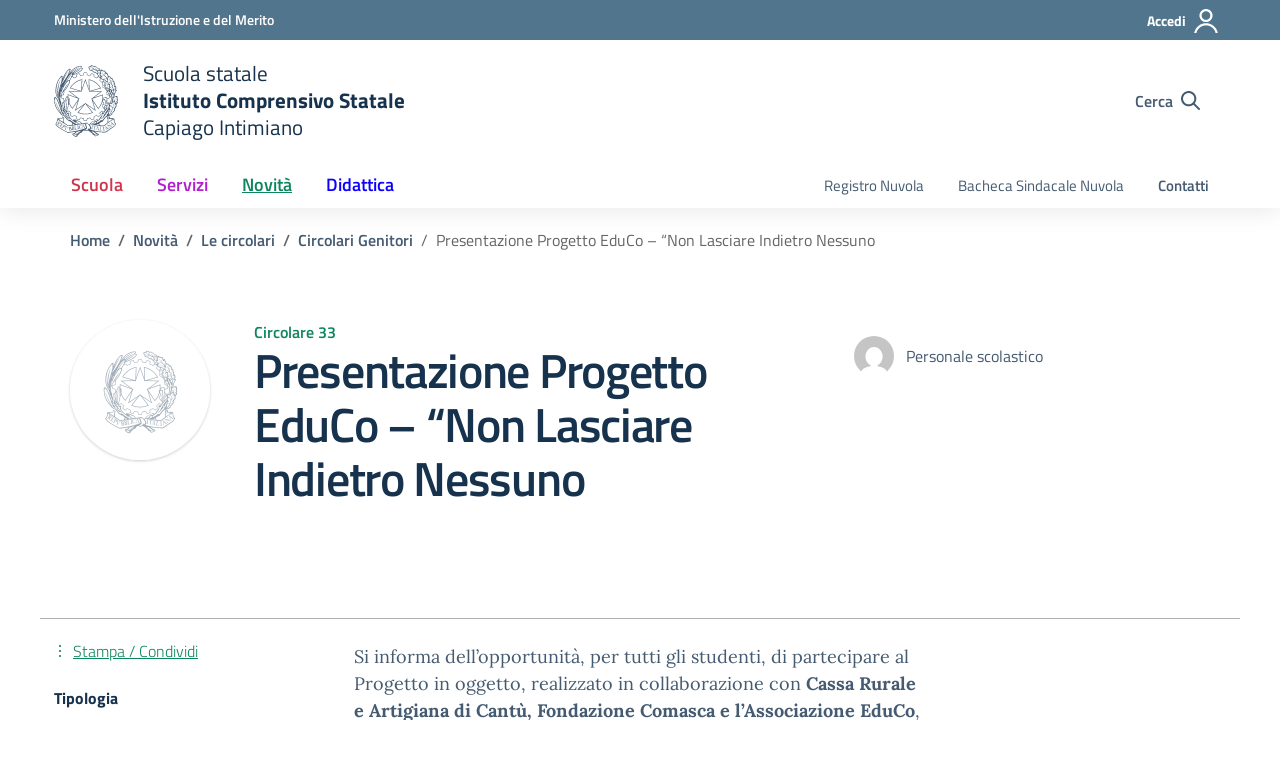

--- FILE ---
content_type: text/css
request_url: https://lnx.icsci.edu.it/wp-content/themes/design-scuole-wordpress-theme-master/assets/css/overrides.css?ver=6.8.2
body_size: -193
content:
.footer-link a{text-decoration:none}.footer-link a:hover{text-decoration:underline}#footer-wrapper .footer-link a{text-decoration:underline}#footer-wrapper .footer-list a{text-decoration:underline}#footer-wrapper .footer-link a:hover{text-decoration:none}#footer-wrapper .footer-list a:hover{text-decoration:none}.article-wrapper a{text-decoration:underline}.article-wrapper img{max-width:100%;height:auto}